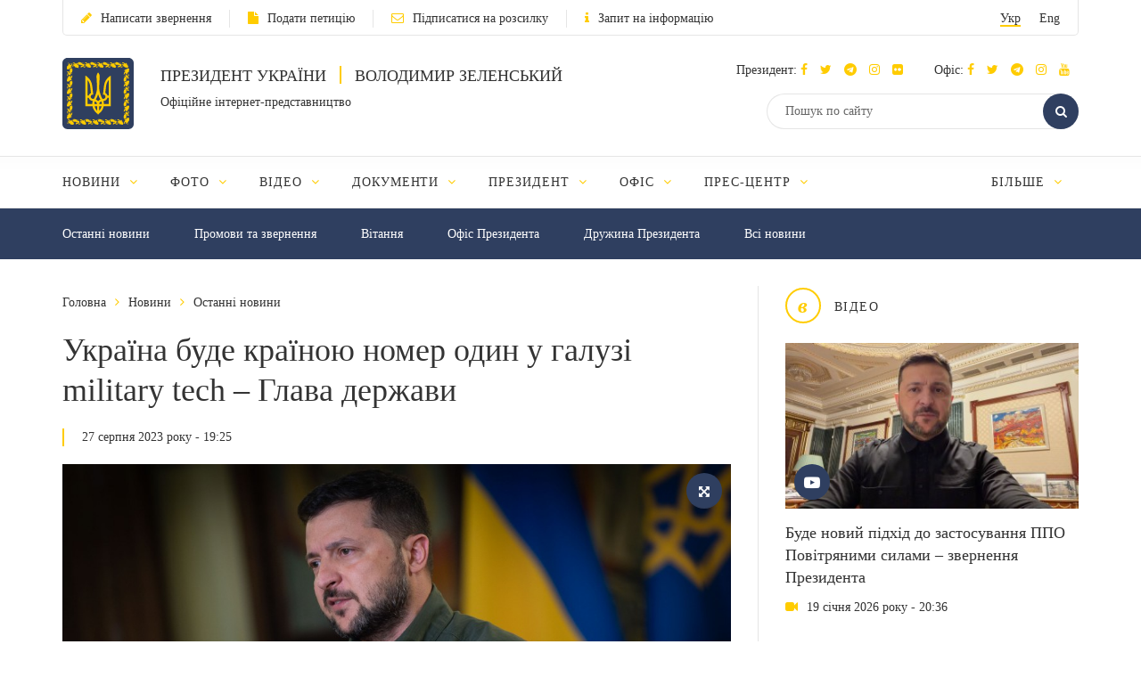

--- FILE ---
content_type: text/html; charset=UTF-8
request_url: https://www.president.gov.ua/news/ukrayina-bude-krayinoyu-nomer-odin-u-galuzi-military-tech-gl-85217
body_size: 14590
content:
<!DOCTYPE html>
<html lang="ua">
    <head>
        <meta charset="utf-8">
        <meta http-equiv="X-UA-Compatible" content="IE=edge">
        <meta name="viewport" content="width=device-width, initial-scale=1">
        <meta content='true' name='HandheldFriendly'/>
        <meta content='width' name='MobileOptimized'/>
        <meta content='yes' name='apple-mobile-web-app-capable'/>
        <title>Україна буде країною номер один у галузі military tech – Глава держави — Офіційне інтернет-представництво Президента України</title>

        <meta name="description" content="Президент України Володимир Зеленський переконаний, що одним із перспективних напрямів розвитку України зараз і після нашої перемоги будуть виробництва, пов’язані з безпекою та безпековими технологіями. Про це він заявив в інтерв’ю журналістці Наталії Мосейчук.">
        <meta name="keywords" content="">

        <meta property="og:image" content="https://www.president.gov.ua/storage/j-image-storage/36/03/61/47b9eee8a83559a7705e4ede110da889_1693150943_large.png" />
        <meta property="og:image" content="https://www.president.gov.ua/images/logo_for_social.png" />
        <meta property="og:title" content="Україна буде країною номер один у галузі military tech – Глава держави — Офіційне інтернет-представництво Президента України" />
        <meta property="og:description" content="Президент України Володимир Зеленський переконаний, що одним із перспективних напрямів розвитку України зараз і після нашої перемоги будуть виробництва, пов’язані з безпекою та безпековими технологіями. Про це він заявив в інтерв’ю журналістці Наталії Мосейчук." />
        <meta property="og:url" content="https://www.president.gov.ua/news/ukrayina-bude-krayinoyu-nomer-odin-u-galuzi-military-tech-gl-85217" />
        <meta property="og:type" content="article" />
        <meta property="og:updated_time" content="1693154447" />
        <meta property="og:site_name" content="Офіційне інтернет-представництво Президента України" />

        <meta name="twitter:card" content="summary_large_image">
        <meta name="twitter:creator" content="creator">
        <meta name="twitter:site" content="@APUkraine">
        <meta name="twitter:url" content="https://www.president.gov.ua/news/ukrayina-bude-krayinoyu-nomer-odin-u-galuzi-military-tech-gl-85217" />
        <meta name="twitter:title" content="Україна буде країною номер один у галузі military tech – Глава держави — Офіційне інтернет-представництво Президента України">
        <meta name="twitter:description" content="Президент України Володимир Зеленський переконаний, що одним із перспективних напрямів розвитку України зараз і після нашої перемоги будуть виробництва, пов’язані з безпекою та безпековими технологіями. Про це він заявив в інтерв’ю журналістці Наталії Мосейчук.">
        <meta name="twitter:image" content="https://www.president.gov.ua/storage/j-image-storage/36/03/61/47b9eee8a83559a7705e4ede110da889_1693150943_large.png">

        <link rel="apple-touch-icon" href="https://www.president.gov.ua/images/apple-touch-icon.png">
        <link rel="icon" sizes="192x192" href="https://www.president.gov.ua/images/apple-touch-icon.png">
        <link rel="icon" href="https://www.president.gov.ua/favicon.ico" type="image/x-icon">
        <meta name="mobile-web-app-capable" content="yes">
        <meta name="apple-mobile-web-app-status-bar-style" content="black">

        <!-- fonts !-->
        <link rel="stylesheet" property='stylesheet' href="/fonts/font-awesome-4.7.0/css/font-awesome.min.css" type="text/css"/>

        <!-- mystyle !-->
        <link rel="stylesheet" property='stylesheet' type="text/css" href="https://www.president.gov.ua/css/style.min.css" media='all'/>
        <link rel="stylesheet" property='stylesheet' type="text/css" href="https://www.president.gov.ua/css/style_additional.css" media='all'/>
        <link rel="stylesheet" property='stylesheet' type="text/css" href="https://www.president.gov.ua/css/menubar.css" media='all'/>
        <link rel="stylesheet" property='stylesheet' type="text/css" href="/css/share-selected-text.min.css"/>

            <link type="application/rss+xml" rel="alternate" href="https://www.president.gov.ua/rss/news.rss">

        <script src="/js/plugins/jquery.min.js"></script>

        <!--[if lt IE 9]>
            <link rel="stylesheet" type="text/css" href="/css/ie8.css"/>
            <script type="text/javascript" src="/js/rem.min.js"></script>
            <script type="text/javascript" src="/js/respond.min.js"></script>
        <![endif]-->


        <!--[if gte IE 9]>
          <style type="text/css">
            .gradient {
               filter: none;
            }
          </style>
        <![endif]-->

                    <script>
                (function(i,s,o,g,r,a,m){i['GoogleAnalyticsObject']=r;i[r]=i[r]||function(){
                    (i[r].q=i[r].q||[]).push(arguments)},i[r].l=1*new Date();a=s.createElement(o),
                        m=s.getElementsByTagName(o)[0];a.async=1;a.src=g;m.parentNode.insertBefore(a,m)
                })(window,document,'script','//www.google-analytics.com/analytics.js','ga');

                ga('create', 'UA-65781611-1', 'auto');
                ga('send', 'pageview');
            </script>
            
<script>(window.BOOMR_mq=window.BOOMR_mq||[]).push(["addVar",{"rua.upush":"false","rua.cpush":"true","rua.upre":"false","rua.cpre":"true","rua.uprl":"false","rua.cprl":"false","rua.cprf":"false","rua.trans":"SJ-5deb736b-8938-40d0-a207-83135830b3a9","rua.cook":"false","rua.ims":"false","rua.ufprl":"false","rua.cfprl":"true","rua.isuxp":"false","rua.texp":"norulematch","rua.ceh":"false","rua.ueh":"false","rua.ieh.st":"0"}]);</script>
                              <script>!function(e){var n="https://s.go-mpulse.net/boomerang/";if("False"=="True")e.BOOMR_config=e.BOOMR_config||{},e.BOOMR_config.PageParams=e.BOOMR_config.PageParams||{},e.BOOMR_config.PageParams.pci=!0,n="https://s2.go-mpulse.net/boomerang/";if(window.BOOMR_API_key="YD2KP-D2EK2-5M9V5-A6FV5-KYTJ5",function(){function e(){if(!o){var e=document.createElement("script");e.id="boomr-scr-as",e.src=window.BOOMR.url,e.async=!0,i.parentNode.appendChild(e),o=!0}}function t(e){o=!0;var n,t,a,r,d=document,O=window;if(window.BOOMR.snippetMethod=e?"if":"i",t=function(e,n){var t=d.createElement("script");t.id=n||"boomr-if-as",t.src=window.BOOMR.url,BOOMR_lstart=(new Date).getTime(),e=e||d.body,e.appendChild(t)},!window.addEventListener&&window.attachEvent&&navigator.userAgent.match(/MSIE [67]\./))return window.BOOMR.snippetMethod="s",void t(i.parentNode,"boomr-async");a=document.createElement("IFRAME"),a.src="about:blank",a.title="",a.role="presentation",a.loading="eager",r=(a.frameElement||a).style,r.width=0,r.height=0,r.border=0,r.display="none",i.parentNode.appendChild(a);try{O=a.contentWindow,d=O.document.open()}catch(_){n=document.domain,a.src="javascript:var d=document.open();d.domain='"+n+"';void(0);",O=a.contentWindow,d=O.document.open()}if(n)d._boomrl=function(){this.domain=n,t()},d.write("<bo"+"dy onload='document._boomrl();'>");else if(O._boomrl=function(){t()},O.addEventListener)O.addEventListener("load",O._boomrl,!1);else if(O.attachEvent)O.attachEvent("onload",O._boomrl);d.close()}function a(e){window.BOOMR_onload=e&&e.timeStamp||(new Date).getTime()}if(!window.BOOMR||!window.BOOMR.version&&!window.BOOMR.snippetExecuted){window.BOOMR=window.BOOMR||{},window.BOOMR.snippetStart=(new Date).getTime(),window.BOOMR.snippetExecuted=!0,window.BOOMR.snippetVersion=12,window.BOOMR.url=n+"YD2KP-D2EK2-5M9V5-A6FV5-KYTJ5";var i=document.currentScript||document.getElementsByTagName("script")[0],o=!1,r=document.createElement("link");if(r.relList&&"function"==typeof r.relList.supports&&r.relList.supports("preload")&&"as"in r)window.BOOMR.snippetMethod="p",r.href=window.BOOMR.url,r.rel="preload",r.as="script",r.addEventListener("load",e),r.addEventListener("error",function(){t(!0)}),setTimeout(function(){if(!o)t(!0)},3e3),BOOMR_lstart=(new Date).getTime(),i.parentNode.appendChild(r);else t(!1);if(window.addEventListener)window.addEventListener("load",a,!1);else if(window.attachEvent)window.attachEvent("onload",a)}}(),"".length>0)if(e&&"performance"in e&&e.performance&&"function"==typeof e.performance.setResourceTimingBufferSize)e.performance.setResourceTimingBufferSize();!function(){if(BOOMR=e.BOOMR||{},BOOMR.plugins=BOOMR.plugins||{},!BOOMR.plugins.AK){var n="true"=="true"?1:0,t="",a="clpfbsqxgqvma2lo7pqq-f-7ce81f972-clientnsv4-s.akamaihd.net",i="false"=="true"?2:1,o={"ak.v":"39","ak.cp":"1314352","ak.ai":parseInt("790200",10),"ak.ol":"0","ak.cr":8,"ak.ipv":4,"ak.proto":"h2","ak.rid":"2b4d027","ak.r":42313,"ak.a2":n,"ak.m":"a","ak.n":"essl","ak.bpcip":"18.222.80.0","ak.cport":57706,"ak.gh":"23.52.41.176","ak.quicv":"","ak.tlsv":"tls1.3","ak.0rtt":"","ak.0rtt.ed":"","ak.csrc":"-","ak.acc":"","ak.t":"1768881121","ak.ak":"hOBiQwZUYzCg5VSAfCLimQ==NOtR5OkD4P/G66QclopfXQcRGN+QifnlWq/xSgYE/YqRogvD3Qtt58DfozIuj62oM81etrQiM1UZdbWHIyIZ4Qd9t8n/WrLGeuJDbXrE15UHoNR7adSN2dTUc0Obr1mZldgDNPmH5WRF+lbLDGwDoYgMsGcjZyWazMc+SP5WZ/3s/WItkbq8Vy8iuQVImFBvMjkMPtJOQT2m0luwTW8Nn8ne0KDE8aLjCHcLjVc3FxZsppMgjpzpfUxwx+0vstIjfMRGRef0XfVa82oNNPCwqjuNrnKexzioaYGxCRDmpxG3h5ZCbb3DmLeyb8v7RMAZVU2/sHMHZWeRjbxXgNcTTjrRk1si0hcj1UBUOvIKLRof4j7q+VPNCfwvutwkB5ymwMJGmgz7q80t67GX4UI3NthR9Xq5Tx007lEvIC4uQY4=","ak.pv":"24","ak.dpoabenc":"","ak.tf":i};if(""!==t)o["ak.ruds"]=t;var r={i:!1,av:function(n){var t="http.initiator";if(n&&(!n[t]||"spa_hard"===n[t]))o["ak.feo"]=void 0!==e.aFeoApplied?1:0,BOOMR.addVar(o)},rv:function(){var e=["ak.bpcip","ak.cport","ak.cr","ak.csrc","ak.gh","ak.ipv","ak.m","ak.n","ak.ol","ak.proto","ak.quicv","ak.tlsv","ak.0rtt","ak.0rtt.ed","ak.r","ak.acc","ak.t","ak.tf"];BOOMR.removeVar(e)}};BOOMR.plugins.AK={akVars:o,akDNSPreFetchDomain:a,init:function(){if(!r.i){var e=BOOMR.subscribe;e("before_beacon",r.av,null,null),e("onbeacon",r.rv,null,null),r.i=!0}return this},is_complete:function(){return!0}}}}()}(window);</script></head>
    <body>

    <!--<div class="preload_block" style="position: fixed; top: 0px; left: 0px; width: 100%; height: 100%; z-index: 10000; display: block; background: rgb(255, 255, 255);"></div>!-->

        <!--all!-->
        <div class="all">

            <!--header!-->
<header data-fixed="1">

    <!--header_top!-->
    <div class="header_top" tabindex="-1">
        <div class="container">
            <div class="header_top_container">
                <div class="row">
                    <div class="col-xs-9">
                        <ul class="link_row">

                                                    <li>
                                <a class="small_text" href="https://www.president.gov.ua/appeals/submit-appeal"><i class="fa fa-pencil"></i>Написати звернення</a>
                            </li>
                                                                                    <li>
                                    <a class="small_text" href="https://petition.president.gov.ua" target="_blank"><i class="fa fa-file"></i>Подати петицію</a>
                                </li>
                            
                                                            <li>
                                    <a class="small_text" href="https://www.president.gov.ua/subscribe"><i class="fa fa-envelope-o"></i>Підписатися на розсилку</a>
                                </li>
                                                                                                                    <li>
                                    <a class="small_text" href="https://www.president.gov.ua/public-info/pub-info-request"><i class="fa fa-info"></i>Запит на інформацію</a>
                                </li>
                                                    </ul>
                    </div>
                    <div class="col-xs-3">
                        <div class="lang right">
                            <ul>
                                <li><a class="small_text act" href="https://www.president.gov.ua/news/ukrayina-bude-krayinoyu-nomer-odin-u-galuzi-military-tech-gl-85217" onclick="App.changeLocale('ua');">Укр</a></li>
                                <li><a class="small_text " href="https://www.president.gov.ua/en/news/ukrayina-bude-krayinoyu-nomer-odin-u-galuzi-military-tech-gl-85217" onclick="App.changeLocale('en');">Eng</a></li>
                            </ul>
                        </div>
                    </div>
                </div>
            </div>
        </div>
    </div>
    <!--header_top!-->

    <!--header_center!-->
    <div class="header_center">

        <!--mobile menu!-->
        <div class="mobile_menu">

            <div class="row mobile_top">
                <div class="col-xs-9">
                    <div class="lang">
                        <ul>
                            <li><a tabindex="-1" class="small_text act" href="https://www.president.gov.ua/news/ukrayina-bude-krayinoyu-nomer-odin-u-galuzi-military-tech-gl-85217" onclick="App.changeLocale('ua');">Укр</a></li>
                            <li><a tabindex="-1" class="small_text " href="https://www.president.gov.ua/en/news/ukrayina-bude-krayinoyu-nomer-odin-u-galuzi-military-tech-gl-85217" onclick="App.changeLocale('en');">Eng</a></li>
                        </ul>
                    </div>
                </div>
                <div class="col-xs-3">
                    <a tabindex="-1" onclick="MobileMenu.close();" class="close_mobile_menu" href="javascript:;">
                        <span class="circle white"><i class="fa fa-times"></i></span>
                    </a>
                </div>
            </div>

            <ul class="link_row">
                                  <li>
                      <a tabindex="-1" class="small_text" href="https://www.president.gov.ua/appeals/appeals-info"><i class="fa fa-pencil"></i>Написати звернення</a>
                    </li>
                
                                    <li>
                        <a tabindex="-1" class="small_text" href="https://petition.president.gov.ua" target="_blank"><i class="fa fa-file"></i>Подати петицію</a>
                    </li>
                
                                    <li>
                        <a tabindex="-1" class="small_text" href="https://www.president.gov.ua/subscribe"><i class="fa fa-file"></i>Підписатися на розсилку</a>
                    </li>
                

                
                                    <li>
                        <a tabindex="-1" class="small_text" href="https://www.president.gov.ua/public-info/pub-info-request"><i class="fa fa-file"></i>Запит на інформацію</a>
                    </li>
                            </ul>

            <!--mobile_search!-->
            <div class="mobile_search">
                <form action="https://www.president.gov.ua/search" method="get">
                    <button tabindex="-1" class="round_btn" type="submit"><i class="fa fa-search"></i></button>
                    <input tabindex="-1" type="text" placeholder="Пошук по сайту" name="query">
                    <input tabindex="-1" type="hidden" name="_token" value="bgMQKS86TZ3hzesDeWGVDBmqcGBhpPC0YHdiRjdz">
                </form>
            </div>
            <!--mobile_search!-->

            <!--main_menu!-->
            <div class="main_menu">
                <ul class="main_menu_table">
                                                                  
                        <li class="main_menu_cell">
                            <a tabindex="-1" class="main_menu_link " href="https://www.president.gov.ua/news">Новини</a>

                                                            <i onclick="MobileMenu.show_sub($(this))" class="fa fa-angle-down"></i>
                            
                                                            <div class="main_menu_sub">
                                    <ul>
                                                                                     
                                            <li><a tabindex="-1" href="https://www.president.gov.ua/news/last">Останні новини</a></li>
                                                                                    
                                            <li><a tabindex="-1" href="https://www.president.gov.ua/news/speeches">Промови та звернення</a></li>
                                                                                    
                                            <li><a tabindex="-1" href="https://www.president.gov.ua/news/greetings">Вiтання</a></li>
                                                                                    
                                            <li><a tabindex="-1" href="https://www.president.gov.ua/news/administration">Офіс Президента</a></li>
                                                                                    
                                            <li><a tabindex="-1" href="https://www.president.gov.ua/news/wife">Дружина Президента</a></li>
                                                                                                                                                                                                                                                                            
                                            <li><a tabindex="-1" href="https://www.president.gov.ua/news/all">Всі новини</a></li>
                                                                                                                                                                        </ul>
                                </div>
                                                    </li>
                                            
                        <li class="main_menu_cell">
                            <a tabindex="-1" class="main_menu_link " href="https://www.president.gov.ua/photos">Фото</a>

                                                            <i onclick="MobileMenu.show_sub($(this))" class="fa fa-angle-down"></i>
                            
                                                            <div class="main_menu_sub">
                                    <ul>
                                                                                     
                                            <li><a tabindex="-1" href="https://www.president.gov.ua/photos/social-activities">Громадські заходи</a></li>
                                                                                    
                                            <li><a tabindex="-1" href="https://www.president.gov.ua/photos/meetings">Зустрічі й наради</a></li>
                                                                                    
                                            <li><a tabindex="-1" href="https://www.president.gov.ua/photos/working-visits">Робочі поїздки</a></li>
                                                                                                                                                                                                                                                                                                                                                                                                                                                                    
                                            <li><a tabindex="-1" href="https://www.president.gov.ua/photos/foreign-visits">Зарубіжні візити</a></li>
                                                                                                                                                                                
                                            <li><a tabindex="-1" href="https://www.president.gov.ua/photos/all">Всі галереї</a></li>
                                                                                                                                                                                                                                                                                                                                                                                                                                                                                                                                                        </ul>
                                </div>
                                                    </li>
                                            
                        <li class="main_menu_cell">
                            <a tabindex="-1" class="main_menu_link " href="https://www.president.gov.ua/videos">Відео</a>

                                                            <i onclick="MobileMenu.show_sub($(this))" class="fa fa-angle-down"></i>
                            
                                                            <div class="main_menu_sub">
                                    <ul>
                                                                                     
                                            <li><a tabindex="-1" href="https://www.president.gov.ua/videos/videos-archive">Відеотека</a></li>
                                                                                                                                                                        </ul>
                                </div>
                                                    </li>
                                            
                        <li class="main_menu_cell">
                            <a tabindex="-1" class="main_menu_link " href="https://www.president.gov.ua/documents">Документи</a>

                                                            <i onclick="MobileMenu.show_sub($(this))" class="fa fa-angle-down"></i>
                            
                                                            <div class="main_menu_sub">
                                    <ul>
                                                                                     
                                            <li><a tabindex="-1" href="https://www.president.gov.ua/documents/decrees">Укази</a></li>
                                                                                    
                                            <li><a tabindex="-1" href="https://www.president.gov.ua/documents/instructions">Розпорядження</a></li>
                                                                                    
                                            <li><a tabindex="-1" href="https://www.president.gov.ua/documents/constitution">Конституція України</a></li>
                                                                                                                                                                                                                                                                            
                                            <li><a tabindex="-1" href="https://www.president.gov.ua/documents/all">Всі документи</a></li>
                                                                                                                                                                                                                                                                    </ul>
                                </div>
                                                    </li>
                                            
                        <li class="main_menu_cell">
                            <a tabindex="-1" class="main_menu_link " href="https://www.president.gov.ua/president">Президент</a>

                                                            <i onclick="MobileMenu.show_sub($(this))" class="fa fa-angle-down"></i>
                            
                                                            <div class="main_menu_sub">
                                    <ul>
                                                                                     
                                            <li><a tabindex="-1" href="https://www.president.gov.ua/president/biografiya">Біографія</a></li>
                                                                                                                                                                                
                                            <li><a tabindex="-1" href="https://www.president.gov.ua/president/about-president">Про Президента України</a></li>
                                                                                                                                                                        </ul>
                                </div>
                                                    </li>
                                            
                        <li class="main_menu_cell">
                            <a tabindex="-1" class="main_menu_link " href="https://www.president.gov.ua/administration">Офіс</a>

                                                            <i onclick="MobileMenu.show_sub($(this))" class="fa fa-angle-down"></i>
                            
                                                            <div class="main_menu_sub">
                                    <ul>
                                                                                     
                                            <li><a tabindex="-1" href="https://www.president.gov.ua/administration/office-management">Керівництво Офісу</a></li>
                                                                                                                                                                                
                                            <li><a tabindex="-1" href="https://www.president.gov.ua/administration/ogoloshennya-2">Оголошення</a></li>
                                                                                    
                                            <li><a tabindex="-1" href="https://www.president.gov.ua/administration/vakansiyi">Вакансії</a></li>
                                                                                    
                                            <li><a tabindex="-1" href="https://www.president.gov.ua/administration/borotba-z-korupciyeyu">Запобігання корупції</a></li>
                                                                                                                                                                                                                                                                                                                                                                                                                                                                                                                                                                                                                                                                                                                                                                                                                                            </ul>
                                </div>
                                                    </li>
                                            
                        <li class="main_menu_cell">
                            <a tabindex="-1" class="main_menu_link " href="https://www.president.gov.ua/press-office">Прес-центр</a>

                                                            <i onclick="MobileMenu.show_sub($(this))" class="fa fa-angle-down"></i>
                            
                                                            <div class="main_menu_sub">
                                    <ul>
                                                                                                                                                                                 
                                            <li><a tabindex="-1" href="https://www.president.gov.ua/press-office/upcoming-events">Анонси</a></li>
                                                                                    
                                            <li><a tabindex="-1" href="https://www.president.gov.ua/press-office/press-1">Робота зі ЗМІ</a></li>
                                                                                    
                                            <li><a tabindex="-1" href="https://www.president.gov.ua/press-office/rss-feeds">Розсилка матеріалів</a></li>
                                                                            </ul>
                                </div>
                                                    </li>
                                            
                        <li class="main_menu_cell">
                            <a tabindex="-1" class="main_menu_link " href="https://www.president.gov.ua/appeals">Звернення громадян</a>

                                                            <i onclick="MobileMenu.show_sub($(this))" class="fa fa-angle-down"></i>
                            
                                                            <div class="main_menu_sub">
                                    <ul>
                                                                                     
                                            <li><a tabindex="-1" href="https://www.president.gov.ua/appeals/appeals-info">Про звернення громадян</a></li>
                                                                                    
                                            <li><a tabindex="-1" href="https://www.president.gov.ua/appeals/sample-grom">Зразок звернення громадян до Президента України</a></li>
                                                                                    
                                            <li><a tabindex="-1" href="https://www.president.gov.ua/appeals/schedule">Графік прийому громадян</a></li>
                                                                                    
                                            <li><a tabindex="-1" href="https://www.president.gov.ua/appeals/petition">Електронні петиції</a></li>
                                                                                                                                                                                
                                            <li><a tabindex="-1" href="https://www.president.gov.ua/appeals/appeals-procedure">Порядок прийому громадян</a></li>
                                                                                    
                                            <li><a tabindex="-1" href="https://www.president.gov.ua/appeals/requests-state">Стан опрацювання звернень громадян</a></li>
                                                                                                                                                                        </ul>
                                </div>
                                                    </li>
                                            
                        <li class="main_menu_cell">
                            <a tabindex="-1" class="main_menu_link " href="https://www.president.gov.ua/public-info">Публічна інформація</a>

                                                            <i onclick="MobileMenu.show_sub($(this))" class="fa fa-angle-down"></i>
                            
                                                            <div class="main_menu_sub">
                                    <ul>
                                                                                     
                                            <li><a tabindex="-1" href="https://www.president.gov.ua/public-info/access">Доступ до публічної інформації</a></li>
                                                                                    
                                            <li><a tabindex="-1" href="https://www.president.gov.ua/public-info/pub-info-request">Запит на інформацію онлайн</a></li>
                                                                                    
                                            <li><a tabindex="-1" href="https://www.president.gov.ua/public-info/pub-info-reports">Звіти</a></li>
                                                                                                                                                                                
                                            <li><a tabindex="-1" href="https://www.president.gov.ua/public-info/pub-info-instr">Методичні матеріали</a></li>
                                                                                    
                                            <li><a tabindex="-1" href="https://www.president.gov.ua/public-info/pub-info-account">Облік публічної інформації</a></li>
                                                                                                                                                                                                                                                                                                                                                                </ul>
                                </div>
                                                    </li>
                                            
                        <li class="main_menu_cell">
                            <a tabindex="-1" class="main_menu_link " href="https://www.president.gov.ua/lustration">Очищення влади</a>

                                                            <i onclick="MobileMenu.show_sub($(this))" class="fa fa-angle-down"></i>
                            
                                                            <div class="main_menu_sub">
                                    <ul>
                                                                                     
                                            <li><a tabindex="-1" href="https://www.president.gov.ua/lustration/about">Інформація</a></li>
                                                                                    
                                            <li><a tabindex="-1" href="https://www.president.gov.ua/lustration/documents">Документи</a></li>
                                                                                    
                                            <li><a tabindex="-1" href="https://www.president.gov.ua/lustration/lustr-list">Перелік посад та осіб, щодо яких проводиться перевірка</a></li>
                                                                            </ul>
                                </div>
                                                    </li>
                                                        </ul>
            </div>
            <!--main_menu!-->

            <!--header_soc!-->
            <div class="header_soc">
                                <div class="soc_box">
                    <p class="small_text ">Президент:
                                                                          <a tabindex="-1" href="https://www.facebook.com/zelenskyy.official" target="_blank"><i class="fa fa-facebook"></i></a>
                                              
                                                                          <a tabindex="-1" href="https://twitter.com/ZelenskyyUa" target="_blank"  role="button" aria-label="Читати у Twitter"><i class="fa fa-twitter"></i></a>
                                              
                                                  <a tabindex="-1" href="https://t.me/V_Zelenskiy_official" target="_blank"><i class="fa fa-telegram"></i></a>
                      

                                                  <a tabindex="-1" href="https://www.instagram.com/zelenskyy_official" target="_blank"><i class="fa fa-instagram"></i></a>
                      
                                                  <a tabindex="-1" href="https://www.flickr.com/photos/165930373@N06" target="_blank"><i class="fa fa-flickr"></i></a>
                      
                    </p>
                </div>
                                                <div class="soc_box">
                    <p class="small_text ">Офіс:
                                                                          <a tabindex="-1" href="https://www.facebook.com/president.gov.ua" target="_blank"><i class="fa fa-facebook"></i></a>
                                              
                                                                          <a tabindex="-1" href="https://twitter.com/APUkraine" target="_blank" role="button" aria-label="Читати у Twitter"><i class="fa fa-twitter"></i></a>
                                              

                                                      <a tabindex="-1" href="https://t.me/OP_UA" target="_blank"><i class="fa fa-telegram"></i></a>
                      
                                                  <a tabindex="-1" href="https://www.instagram.com/op_ukraine/" target="_blank"><i class="fa fa-instagram"></i></a>
                      

                                                      <a tabindex="-1" href="https://www.youtube.com/user/PresidentGovUa" target="_blank"><i class="fa fa-youtube"></i></a>
                                          </p>
                </div>
                            </div>
            <!--header_soc!-->
        </div>
        <!--mobile menu!-->

        <div class="container">
            <div class="header_center_container">
                <div class="row">
                    <div class="col-xs-7">
                        <div class="logo clearfix">
                            <div class="logo_img">
                                <a href="https://www.president.gov.ua">
                                    <img class="normal" src="/images/emblem.svg" width="80" height="80" alt="Головна">
                                    <img class="ie8" src="/images/logo.png" width="80" height="80" alt="Головна">
                                </a>
                            </div>
                            <div class="logo_text">
                                <p class="uppercase_text">Президент України <span class="vert_line"></span> Володимир Зеленський</p>
                                <p class="small_text">Офіційне інтернет-представництво</p>
                            </div>
                        </div>
                    </div>
                    <div class="col-xs-5">

                        <!--mobile nav!-->
                        <div class="mob_nav">
                            <a tabindex="-1" onclick="MobileMenu.toggle($(this))" href="javascript:;">
                                <span class="circle blue"><i class="fa fa-navicon"></i></span>
                            </a>
                        </div>
                        <!--mobile nav!-->

                        <!--header_soc!-->
                        <div class="header_soc">
                                                        <div class="soc_box">
                                <p class="small_text ">Президент:
                                                                                                              <a tabindex="-1" href="https://www.facebook.com/zelenskyy.official" target="_blank"><i class="fa fa-facebook"></i></a>
                                                                      
                                                                                                              <a tabindex="-1" href="https://twitter.com/ZelenskyyUa" target="_blank"  role="button" aria-label="Читати у Twitter"><i class="fa fa-twitter"></i></a>
                                                                      

                    		                          	    <a tabindex="-1" href="https://t.me/V_Zelenskiy_official" target="_blank"><i class="fa fa-telegram"></i></a>
                    		  

                                                                          <a tabindex="-1" href="https://www.instagram.com/zelenskyy_official" target="_blank"><i class="fa fa-instagram"></i></a>
                                  
                                                                      <a tabindex="-1" href="https://www.flickr.com/photos/165930373@N06" target="_blank"><i class="fa fa-flickr"></i></a>
                                  
                                </p>
                            </div>
                                                                                    <div class="soc_box">
                                <p class="small_text ">Офіс:
                                                                                                              <a tabindex="-1" href="https://www.facebook.com/president.gov.ua" target="_blank"><i class="fa fa-facebook"></i></a>
                                                                      
                                                                                                              <a tabindex="-1" href="https://twitter.com/APUkraine" target="_blank" role="button" aria-label="Читати у Twitter"><i class="fa fa-twitter"></i></a>
                                                                      

                    		                              	    <a tabindex="-1" href="https://t.me/OP_UA" target="_blank"><i class="fa fa-telegram"></i></a>
                    		  
                    		                          	    <a tabindex="-1" href="https://www.instagram.com/op_ukraine/" target="_blank"><i class="fa fa-instagram"></i></a>
                    		  

                                                                              <a tabindex="-1" href="https://www.youtube.com/user/PresidentGovUa" target="_blank"><i class="fa fa-youtube"></i></a>
                                                                  </p>
                            </div>
                                                    </div>
                        <!--header_soc!-->

                        <div class="clear"></div>

                        <!--header_search!-->
                        <div class="header_search">
                            <form action="https://www.president.gov.ua/search" method="get">
                                <div class="search_row">
                                    <button tabindex="-1" class="round_btn act" type="submit"><i class="fa fa-search"></i></button>
                                    <input class="act" type="text" placeholder="Пошук по сайту" name="query">
                                    <input tabindex="-1" type="hidden" name="_token" value="bgMQKS86TZ3hzesDeWGVDBmqcGBhpPC0YHdiRjdz">
                                </div>
                            </form>
                        </div>
                        <!--header_search!-->
                    </div>
                </div>
            </div>
        </div>
    </div>
    <!--header_center!-->

    <!--header_bottom!-->
    <div class="header_bottom">
        <div class="container">
            <div id="main_menu" class="main_menu js_menu" role="navigation" aria-label="Main menu" tabindex="-1">
                <ul id="nav" class="menubar root-level main_menu_table" role="menubar">
                                                                          
                            <li class="menu-parent main_menu_cell" role="menuitem" tabindex="0" aria-haspopup="true">
                                <a role="none" tabindex="-1" class="main_menu_link " href="https://www.president.gov.ua/news">Новини
                                                                            <i role="none" tabindex="-1" class="fa fa-angle-down"></i>
                                                                    </a>
                                                                    <ul role="menu" class="menu" aria-hidden="true">
                                                                                                                                 <li role="menuitem" class="menu-item" tabindex="-1"><a href="https://www.president.gov.ua/news/last">Останні новини</a></li>
                                                                                                                                <li role="menuitem" class="menu-item" tabindex="-1"><a href="https://www.president.gov.ua/news/speeches">Промови та звернення</a></li>
                                                                                                                                <li role="menuitem" class="menu-item" tabindex="-1"><a href="https://www.president.gov.ua/news/greetings">Вiтання</a></li>
                                                                                                                                <li role="menuitem" class="menu-item" tabindex="-1"><a href="https://www.president.gov.ua/news/administration">Офіс Президента</a></li>
                                                                                                                                <li role="menuitem" class="menu-item" tabindex="-1"><a href="https://www.president.gov.ua/news/wife">Дружина Президента</a></li>
                                                                                                                                                                                                                                                                                                                        <li role="menuitem" class="menu-item" tabindex="-1"><a href="https://www.president.gov.ua/news/all">Всі новини</a></li>
                                                                                                                                                                        </ul>
                                                            </li>
                                                    
                            <li class="menu-parent main_menu_cell" role="menuitem" tabindex="0" aria-haspopup="true">
                                <a role="none" tabindex="-1" class="main_menu_link " href="https://www.president.gov.ua/photos">Фото
                                                                            <i role="none" tabindex="-1" class="fa fa-angle-down"></i>
                                                                    </a>
                                                                    <ul role="menu" class="menu" aria-hidden="true">
                                                                                                                                 <li role="menuitem" class="menu-item" tabindex="-1"><a href="https://www.president.gov.ua/photos/social-activities">Громадські заходи</a></li>
                                                                                                                                <li role="menuitem" class="menu-item" tabindex="-1"><a href="https://www.president.gov.ua/photos/meetings">Зустрічі й наради</a></li>
                                                                                                                                <li role="menuitem" class="menu-item" tabindex="-1"><a href="https://www.president.gov.ua/photos/working-visits">Робочі поїздки</a></li>
                                                                                                                                                                                                                                                                                                                                                                                                                                                                                                                <li role="menuitem" class="menu-item" tabindex="-1"><a href="https://www.president.gov.ua/photos/foreign-visits">Зарубіжні візити</a></li>
                                                                                                                                                                                                                            <li role="menuitem" class="menu-item" tabindex="-1"><a href="https://www.president.gov.ua/photos/all">Всі галереї</a></li>
                                                                                                                                                                                                                                                                                                                                                                                                                                                                                                                                                        </ul>
                                                            </li>
                                                    
                            <li class="menu-parent main_menu_cell" role="menuitem" tabindex="0" aria-haspopup="true">
                                <a role="none" tabindex="-1" class="main_menu_link " href="https://www.president.gov.ua/videos">Відео
                                                                            <i role="none" tabindex="-1" class="fa fa-angle-down"></i>
                                                                    </a>
                                                                    <ul role="menu" class="menu" aria-hidden="true">
                                                                                                                                 <li role="menuitem" class="menu-item" tabindex="-1"><a href="https://www.president.gov.ua/videos/videos-archive">Відеотека</a></li>
                                                                                                                                                                        </ul>
                                                            </li>
                                                    
                            <li class="menu-parent main_menu_cell" role="menuitem" tabindex="0" aria-haspopup="true">
                                <a role="none" tabindex="-1" class="main_menu_link " href="https://www.president.gov.ua/documents">Документи
                                                                            <i role="none" tabindex="-1" class="fa fa-angle-down"></i>
                                                                    </a>
                                                                    <ul role="menu" class="menu" aria-hidden="true">
                                                                                                                                 <li role="menuitem" class="menu-item" tabindex="-1"><a href="https://www.president.gov.ua/documents/decrees">Укази</a></li>
                                                                                                                                <li role="menuitem" class="menu-item" tabindex="-1"><a href="https://www.president.gov.ua/documents/instructions">Розпорядження</a></li>
                                                                                                                                <li role="menuitem" class="menu-item" tabindex="-1"><a href="https://www.president.gov.ua/documents/constitution">Конституція України</a></li>
                                                                                                                                                                                                                                                                                                                        <li role="menuitem" class="menu-item" tabindex="-1"><a href="https://www.president.gov.ua/documents/all">Всі документи</a></li>
                                                                                                                                                                                                                                                                    </ul>
                                                            </li>
                                                    
                            <li class="menu-parent main_menu_cell" role="menuitem" tabindex="0" aria-haspopup="true">
                                <a role="none" tabindex="-1" class="main_menu_link " href="https://www.president.gov.ua/president">Президент
                                                                            <i role="none" tabindex="-1" class="fa fa-angle-down"></i>
                                                                    </a>
                                                                    <ul role="menu" class="menu" aria-hidden="true">
                                                                                                                                 <li role="menuitem" class="menu-item" tabindex="-1"><a href="https://www.president.gov.ua/president/biografiya">Біографія</a></li>
                                                                                                                                                                                                                            <li role="menuitem" class="menu-item" tabindex="-1"><a href="https://www.president.gov.ua/president/about-president">Про Президента України</a></li>
                                                                                                                                                                        </ul>
                                                            </li>
                                                    
                            <li class="menu-parent main_menu_cell" role="menuitem" tabindex="0" aria-haspopup="true">
                                <a role="none" tabindex="-1" class="main_menu_link " href="https://www.president.gov.ua/administration">Офіс
                                                                            <i role="none" tabindex="-1" class="fa fa-angle-down"></i>
                                                                    </a>
                                                                    <ul role="menu" class="menu" aria-hidden="true">
                                                                                                                                 <li role="menuitem" class="menu-item" tabindex="-1"><a href="https://www.president.gov.ua/administration/office-management">Керівництво Офісу</a></li>
                                                                                                                                                                                                                            <li role="menuitem" class="menu-item" tabindex="-1"><a href="https://www.president.gov.ua/administration/ogoloshennya-2">Оголошення</a></li>
                                                                                                                                <li role="menuitem" class="menu-item" tabindex="-1"><a href="https://www.president.gov.ua/administration/vakansiyi">Вакансії</a></li>
                                                                                                                                <li role="menuitem" class="menu-item" tabindex="-1"><a href="https://www.president.gov.ua/administration/borotba-z-korupciyeyu">Запобігання корупції</a></li>
                                                                                                                                                                                                                                                                                                                                                                                                                                                                                                                                                                                                                                                                                                                                                                                                                                            </ul>
                                                            </li>
                                                    
                            <li class="menu-parent main_menu_cell" role="menuitem" tabindex="0" aria-haspopup="true">
                                <a role="none" tabindex="-1" class="main_menu_link " href="https://www.president.gov.ua/press-office">Прес-центр
                                                                            <i role="none" tabindex="-1" class="fa fa-angle-down"></i>
                                                                    </a>
                                                                    <ul role="menu" class="menu" aria-hidden="true">
                                                                                                                                                                                                                             <li role="menuitem" class="menu-item" tabindex="-1"><a href="https://www.president.gov.ua/press-office/upcoming-events">Анонси</a></li>
                                                                                                                                <li role="menuitem" class="menu-item" tabindex="-1"><a href="https://www.president.gov.ua/press-office/press-1">Робота зі ЗМІ</a></li>
                                                                                                                                <li role="menuitem" class="menu-item" tabindex="-1"><a href="https://www.president.gov.ua/press-office/rss-feeds">Розсилка матеріалів</a></li>
                                                                            </ul>
                                                            </li>
                                                    
                            <li class="menu-parent main_menu_cell" role="menuitem" tabindex="0" aria-haspopup="true">
                                <a role="none" tabindex="-1" class="main_menu_link " href="https://www.president.gov.ua/appeals">Звернення громадян
                                                                            <i role="none" tabindex="-1" class="fa fa-angle-down"></i>
                                                                    </a>
                                                                    <ul role="menu" class="menu" aria-hidden="true">
                                                                                                                                 <li role="menuitem" class="menu-item" tabindex="-1"><a href="https://www.president.gov.ua/appeals/appeals-info">Про звернення громадян</a></li>
                                                                                                                                <li role="menuitem" class="menu-item" tabindex="-1"><a href="https://www.president.gov.ua/appeals/sample-grom">Зразок звернення громадян до Президента України</a></li>
                                                                                                                                <li role="menuitem" class="menu-item" tabindex="-1"><a href="https://www.president.gov.ua/appeals/schedule">Графік прийому громадян</a></li>
                                                                                                                                <li role="menuitem" class="menu-item" tabindex="-1"><a href="https://www.president.gov.ua/appeals/petition">Електронні петиції</a></li>
                                                                                                                                                                                                                            <li role="menuitem" class="menu-item" tabindex="-1"><a href="https://www.president.gov.ua/appeals/appeals-procedure">Порядок прийому громадян</a></li>
                                                                                                                                <li role="menuitem" class="menu-item" tabindex="-1"><a href="https://www.president.gov.ua/appeals/requests-state">Стан опрацювання звернень громадян</a></li>
                                                                                                                                                                        </ul>
                                                            </li>
                                                    
                            <li class="menu-parent main_menu_cell" role="menuitem" tabindex="0" aria-haspopup="true">
                                <a role="none" tabindex="-1" class="main_menu_link " href="https://www.president.gov.ua/public-info">Публічна інформація
                                                                            <i role="none" tabindex="-1" class="fa fa-angle-down"></i>
                                                                    </a>
                                                                    <ul role="menu" class="menu" aria-hidden="true">
                                                                                                                                 <li role="menuitem" class="menu-item" tabindex="-1"><a href="https://www.president.gov.ua/public-info/access">Доступ до публічної інформації</a></li>
                                                                                                                                <li role="menuitem" class="menu-item" tabindex="-1"><a href="https://www.president.gov.ua/public-info/pub-info-request">Запит на інформацію онлайн</a></li>
                                                                                                                                <li role="menuitem" class="menu-item" tabindex="-1"><a href="https://www.president.gov.ua/public-info/pub-info-reports">Звіти</a></li>
                                                                                                                                                                                                                            <li role="menuitem" class="menu-item" tabindex="-1"><a href="https://www.president.gov.ua/public-info/pub-info-instr">Методичні матеріали</a></li>
                                                                                                                                <li role="menuitem" class="menu-item" tabindex="-1"><a href="https://www.president.gov.ua/public-info/pub-info-account">Облік публічної інформації</a></li>
                                                                                                                                                                                                                                                                                                                                                                </ul>
                                                            </li>
                                                    
                            <li class="menu-parent main_menu_cell" role="menuitem" tabindex="0" aria-haspopup="true">
                                <a role="none" tabindex="-1" class="main_menu_link " href="https://www.president.gov.ua/lustration">Очищення влади
                                                                            <i role="none" tabindex="-1" class="fa fa-angle-down"></i>
                                                                    </a>
                                                                    <ul role="menu" class="menu" aria-hidden="true">
                                                                                                                                 <li role="menuitem" class="menu-item" tabindex="-1"><a href="https://www.president.gov.ua/lustration/about">Інформація</a></li>
                                                                                                                                <li role="menuitem" class="menu-item" tabindex="-1"><a href="https://www.president.gov.ua/lustration/documents">Документи</a></li>
                                                                                                                                <li role="menuitem" class="menu-item" tabindex="-1"><a href="https://www.president.gov.ua/lustration/lustr-list">Перелік посад та осіб, щодо яких проводиться перевірка</a></li>
                                                                            </ul>
                                                            </li>
                                                                <li class="menu-parent all_menu" role="menuitem" tabindex="0" aria-haspopup="true">
                        <a class="main_menu_link" href="javascript:;">Більше <i class="fa fa-angle-down"></i></a>
                        <ul role="menu" class="menu" aria-hidden="true">
                                                                                                                                      <li role="menuitem" class="menu-item hide" tabindex="-1">
                                        <a class="" href="https://www.president.gov.ua/news">Новини</a>
                                    </li>
                                                                                                        <li role="menuitem" class="menu-item hide" tabindex="-1">
                                        <a class="" href="https://www.president.gov.ua/photos">Фото</a>
                                    </li>
                                                                                                        <li role="menuitem" class="menu-item hide" tabindex="-1">
                                        <a class="" href="https://www.president.gov.ua/videos">Відео</a>
                                    </li>
                                                                                                        <li role="menuitem" class="menu-item hide" tabindex="-1">
                                        <a class="" href="https://www.president.gov.ua/documents">Документи</a>
                                    </li>
                                                                                                        <li role="menuitem" class="menu-item hide" tabindex="-1">
                                        <a class="" href="https://www.president.gov.ua/president">Президент</a>
                                    </li>
                                                                                                        <li role="menuitem" class="menu-item hide" tabindex="-1">
                                        <a class="" href="https://www.president.gov.ua/administration">Офіс</a>
                                    </li>
                                                                                                        <li role="menuitem" class="menu-item hide" tabindex="-1">
                                        <a class="" href="https://www.president.gov.ua/press-office">Прес-центр</a>
                                    </li>
                                                                                                        <li role="menuitem" class="menu-item hide" tabindex="-1">
                                        <a class="" href="https://www.president.gov.ua/appeals">Звернення громадян</a>
                                    </li>
                                                                                                        <li role="menuitem" class="menu-item hide" tabindex="-1">
                                        <a class="" href="https://www.president.gov.ua/public-info">Публічна інформація</a>
                                    </li>
                                                                                                        <li role="menuitem" class="menu-item hide" tabindex="-1">
                                        <a class="" href="https://www.president.gov.ua/lustration">Очищення влади</a>
                                    </li>
                                                                                    </ul>
                    </li>
                </ul>
            </div>
        </div>
    </div>
    <!--header_bottom!-->
</header>
<!--header!-->

<!--header_fixed!-->
<div class="header_fixed">
    <!--fixed_top!-->
    <div class="fixed_top">
        <div class="container">
            <div class="row">
                <div class="col-xs-5 header_left_fixed">
                    <div class="logo_fixed clearfix">
                        <div class="logo_fixed_img">
                            <a href="/">
                                <img src="/images/emblem.svg" width="40" header="40" alt="Головна"/>
                            </a>
                        </div>
                        <div class="logo_fixed_text">
                            <p class="uppercase_text">Президент України</p>
                        </div>
                    </div>
                </div>
                <div class="col-xs-4 header_center_fixed">
                    <div class="fixed_btn right">
                        <a onclick="Search.show_fixed($(this));" href="javascript:">
                            <span class="circle white"><i class="fa fa-search"></i></span>
                        </a>
                        <a onclick="FixedMenu.toggle($(this))" href="javascript:">
                            <span class="circle white"><i class="fa fa-navicon"></i></span>
                        </a>
                    </div>
                    <!--fixed_search!-->

                        <div class="header_search">
                            <form id="fixed_search" action="https://www.president.gov.ua/search" method="get">
                                <div class="search_row">
                                    <input type="text" placeholder="Пошук по сайту" name="query">
                                    <input type="hidden" name="_token" value="bgMQKS86TZ3hzesDeWGVDBmqcGBhpPC0YHdiRjdz">
                                </div>
                            </form>
                        </div>
                        <!--fixed_search!-->
                </div>
                <div class="col-xs-3 header_right_fixed">
                    <div class="lang right">
                        <ul>
                            <li><a class="small_text act" href="https://www.president.gov.ua/news/ukrayina-bude-krayinoyu-nomer-odin-u-galuzi-military-tech-gl-85217" onclick="App.changeLocale('ua');">Укр</a></li>
                            <li><a class="small_text " href="https://www.president.gov.ua/en/news/ukrayina-bude-krayinoyu-nomer-odin-u-galuzi-military-tech-gl-85217" onclick="App.changeLocale('en');">Eng</a></li>
                        </ul>
                    </div>
                </div>
            </div>
        </div>
    </div>
    <!--fixed_top!-->

    <!--fixed_menu!-->
    <div class="fixed_menu js_menu">
        <div class="container">
            <div id="fixed_menu" class="main_menu">
                <ul class="main_menu_table">
                                                                          
                            <li class="main_menu_cell">
                                <a class="main_menu_link " href="https://www.president.gov.ua/news">Новини
                                                                            <i class="fa fa-angle-down"></i>
                                                                    </a>
                                                                    <div class="main_menu_sub">
                                        <ul>
                                                                                             
                                                <li><a href="https://www.president.gov.ua/news/last">Останні новини</a></li>
                                                                                            
                                                <li><a href="https://www.president.gov.ua/news/speeches">Промови та звернення</a></li>
                                                                                            
                                                <li><a href="https://www.president.gov.ua/news/greetings">Вiтання</a></li>
                                                                                            
                                                <li><a href="https://www.president.gov.ua/news/administration">Офіс Президента</a></li>
                                                                                            
                                                <li><a href="https://www.president.gov.ua/news/wife">Дружина Президента</a></li>
                                                                                                                                                                                                                                                                                                    
                                                <li><a href="https://www.president.gov.ua/news/all">Всі новини</a></li>
                                                                                                                                                                                        </ul>
                                    </div>
                                                            </li>
                                                    
                            <li class="main_menu_cell">
                                <a class="main_menu_link " href="https://www.president.gov.ua/photos">Фото
                                                                            <i class="fa fa-angle-down"></i>
                                                                    </a>
                                                                    <div class="main_menu_sub">
                                        <ul>
                                                                                             
                                                <li><a href="https://www.president.gov.ua/photos/social-activities">Громадські заходи</a></li>
                                                                                            
                                                <li><a href="https://www.president.gov.ua/photos/meetings">Зустрічі й наради</a></li>
                                                                                            
                                                <li><a href="https://www.president.gov.ua/photos/working-visits">Робочі поїздки</a></li>
                                                                                                                                                                                                                                                                                                                                                                                                                                                                                                            
                                                <li><a href="https://www.president.gov.ua/photos/foreign-visits">Зарубіжні візити</a></li>
                                                                                                                                                                                                
                                                <li><a href="https://www.president.gov.ua/photos/all">Всі галереї</a></li>
                                                                                                                                                                                                                                                                                                                                                                                                                                                                                                                                                                                                        </ul>
                                    </div>
                                                            </li>
                                                    
                            <li class="main_menu_cell">
                                <a class="main_menu_link " href="https://www.president.gov.ua/videos">Відео
                                                                            <i class="fa fa-angle-down"></i>
                                                                    </a>
                                                                    <div class="main_menu_sub">
                                        <ul>
                                                                                             
                                                <li><a href="https://www.president.gov.ua/videos/videos-archive">Відеотека</a></li>
                                                                                                                                                                                        </ul>
                                    </div>
                                                            </li>
                                                    
                            <li class="main_menu_cell">
                                <a class="main_menu_link " href="https://www.president.gov.ua/documents">Документи
                                                                            <i class="fa fa-angle-down"></i>
                                                                    </a>
                                                                    <div class="main_menu_sub">
                                        <ul>
                                                                                             
                                                <li><a href="https://www.president.gov.ua/documents/decrees">Укази</a></li>
                                                                                            
                                                <li><a href="https://www.president.gov.ua/documents/instructions">Розпорядження</a></li>
                                                                                            
                                                <li><a href="https://www.president.gov.ua/documents/constitution">Конституція України</a></li>
                                                                                                                                                                                                                                                                                                    
                                                <li><a href="https://www.president.gov.ua/documents/all">Всі документи</a></li>
                                                                                                                                                                                                                                                                                            </ul>
                                    </div>
                                                            </li>
                                                    
                            <li class="main_menu_cell">
                                <a class="main_menu_link " href="https://www.president.gov.ua/president">Президент
                                                                            <i class="fa fa-angle-down"></i>
                                                                    </a>
                                                                    <div class="main_menu_sub">
                                        <ul>
                                                                                             
                                                <li><a href="https://www.president.gov.ua/president/biografiya">Біографія</a></li>
                                                                                                                                                                                                
                                                <li><a href="https://www.president.gov.ua/president/about-president">Про Президента України</a></li>
                                                                                                                                                                                        </ul>
                                    </div>
                                                            </li>
                                                    
                            <li class="main_menu_cell">
                                <a class="main_menu_link " href="https://www.president.gov.ua/administration">Офіс
                                                                            <i class="fa fa-angle-down"></i>
                                                                    </a>
                                                                    <div class="main_menu_sub">
                                        <ul>
                                                                                             
                                                <li><a href="https://www.president.gov.ua/administration/office-management">Керівництво Офісу</a></li>
                                                                                                                                                                                                
                                                <li><a href="https://www.president.gov.ua/administration/ogoloshennya-2">Оголошення</a></li>
                                                                                            
                                                <li><a href="https://www.president.gov.ua/administration/vakansiyi">Вакансії</a></li>
                                                                                            
                                                <li><a href="https://www.president.gov.ua/administration/borotba-z-korupciyeyu">Запобігання корупції</a></li>
                                                                                                                                                                                                                                                                                                                                                                                                                                                                                                                                                                                                                                                                                                                                                                                                                                                                                                                    </ul>
                                    </div>
                                                            </li>
                                                    
                            <li class="main_menu_cell">
                                <a class="main_menu_link " href="https://www.president.gov.ua/press-office">Прес-центр
                                                                            <i class="fa fa-angle-down"></i>
                                                                    </a>
                                                                    <div class="main_menu_sub">
                                        <ul>
                                                                                                                                                                                                 
                                                <li><a href="https://www.president.gov.ua/press-office/upcoming-events">Анонси</a></li>
                                                                                            
                                                <li><a href="https://www.president.gov.ua/press-office/press-1">Робота зі ЗМІ</a></li>
                                                                                            
                                                <li><a href="https://www.president.gov.ua/press-office/rss-feeds">Розсилка матеріалів</a></li>
                                                                                    </ul>
                                    </div>
                                                            </li>
                                                    
                            <li class="main_menu_cell">
                                <a class="main_menu_link " href="https://www.president.gov.ua/appeals">Звернення громадян
                                                                            <i class="fa fa-angle-down"></i>
                                                                    </a>
                                                                    <div class="main_menu_sub">
                                        <ul>
                                                                                             
                                                <li><a href="https://www.president.gov.ua/appeals/appeals-info">Про звернення громадян</a></li>
                                                                                            
                                                <li><a href="https://www.president.gov.ua/appeals/sample-grom">Зразок звернення громадян до Президента України</a></li>
                                                                                            
                                                <li><a href="https://www.president.gov.ua/appeals/schedule">Графік прийому громадян</a></li>
                                                                                            
                                                <li><a href="https://www.president.gov.ua/appeals/petition">Електронні петиції</a></li>
                                                                                                                                                                                                
                                                <li><a href="https://www.president.gov.ua/appeals/appeals-procedure">Порядок прийому громадян</a></li>
                                                                                            
                                                <li><a href="https://www.president.gov.ua/appeals/requests-state">Стан опрацювання звернень громадян</a></li>
                                                                                                                                                                                        </ul>
                                    </div>
                                                            </li>
                                                    
                            <li class="main_menu_cell">
                                <a class="main_menu_link " href="https://www.president.gov.ua/public-info">Публічна інформація
                                                                            <i class="fa fa-angle-down"></i>
                                                                    </a>
                                                                    <div class="main_menu_sub">
                                        <ul>
                                                                                             
                                                <li><a href="https://www.president.gov.ua/public-info/access">Доступ до публічної інформації</a></li>
                                                                                            
                                                <li><a href="https://www.president.gov.ua/public-info/pub-info-request">Запит на інформацію онлайн</a></li>
                                                                                            
                                                <li><a href="https://www.president.gov.ua/public-info/pub-info-reports">Звіти</a></li>
                                                                                                                                                                                                
                                                <li><a href="https://www.president.gov.ua/public-info/pub-info-instr">Методичні матеріали</a></li>
                                                                                            
                                                <li><a href="https://www.president.gov.ua/public-info/pub-info-account">Облік публічної інформації</a></li>
                                                                                                                                                                                                                                                                                                                                                                                                </ul>
                                    </div>
                                                            </li>
                                                    
                            <li class="main_menu_cell">
                                <a class="main_menu_link " href="https://www.president.gov.ua/lustration">Очищення влади
                                                                            <i class="fa fa-angle-down"></i>
                                                                    </a>
                                                                    <div class="main_menu_sub">
                                        <ul>
                                                                                             
                                                <li><a href="https://www.president.gov.ua/lustration/about">Інформація</a></li>
                                                                                            
                                                <li><a href="https://www.president.gov.ua/lustration/documents">Документи</a></li>
                                                                                            
                                                <li><a href="https://www.president.gov.ua/lustration/lustr-list">Перелік посад та осіб, щодо яких проводиться перевірка</a></li>
                                                                                    </ul>
                                    </div>
                                                            </li>
                                                                <li class="all_menu">
                        <a class="main_menu_link" href="javascript:;">Більше <i class="fa fa-angle-down"></i></a>
                        <div class="main_menu_sub">
                            <ul>
                                                                                                              
                                        <li class="hide">
                                            <a class="" href="https://www.president.gov.ua/news">Новини</a>
                                        </li>
                                                                            
                                        <li class="hide">
                                            <a class="" href="https://www.president.gov.ua/photos">Фото</a>
                                        </li>
                                                                            
                                        <li class="hide">
                                            <a class="" href="https://www.president.gov.ua/videos">Відео</a>
                                        </li>
                                                                            
                                        <li class="hide">
                                            <a class="" href="https://www.president.gov.ua/documents">Документи</a>
                                        </li>
                                                                            
                                        <li class="hide">
                                            <a class="" href="https://www.president.gov.ua/president">Президент</a>
                                        </li>
                                                                            
                                        <li class="hide">
                                            <a class="" href="https://www.president.gov.ua/administration">Офіс</a>
                                        </li>
                                                                            
                                        <li class="hide">
                                            <a class="" href="https://www.president.gov.ua/press-office">Прес-центр</a>
                                        </li>
                                                                            
                                        <li class="hide">
                                            <a class="" href="https://www.president.gov.ua/appeals">Звернення громадян</a>
                                        </li>
                                                                            
                                        <li class="hide">
                                            <a class="" href="https://www.president.gov.ua/public-info">Публічна інформація</a>
                                        </li>
                                                                            
                                        <li class="hide">
                                            <a class="" href="https://www.president.gov.ua/lustration">Очищення влади</a>
                                        </li>
                                                                                                </ul>
                        </div>
                    </li>
                </ul>
            </div>
        </div>
    </div>
    <!--fixed_menu!-->

</div>
<!--header_fixed!-->

<div class="content_menu_row">
    <div class="container">
        <div id="content_menu" class="content_menu">
            <ul class="content_menu_table">
                                                              
                                                                                     
                                <li class="content_menu_cell">
                                    <a href="https://www.president.gov.ua/news/last"
                                       class="content_menu_link ">
                                        Останні новини
                                    </a>
                                </li>
                                                            
                                <li class="content_menu_cell">
                                    <a href="https://www.president.gov.ua/news/speeches"
                                       class="content_menu_link ">
                                        Промови та звернення
                                    </a>
                                </li>
                                                            
                                <li class="content_menu_cell">
                                    <a href="https://www.president.gov.ua/news/greetings"
                                       class="content_menu_link ">
                                        Вiтання
                                    </a>
                                </li>
                                                            
                                <li class="content_menu_cell">
                                    <a href="https://www.president.gov.ua/news/administration"
                                       class="content_menu_link ">
                                        Офіс Президента
                                    </a>
                                </li>
                                                            
                                <li class="content_menu_cell">
                                    <a href="https://www.president.gov.ua/news/wife"
                                       class="content_menu_link ">
                                        Дружина Президента
                                    </a>
                                </li>
                                                                                                                                                                                                    
                                <li class="content_menu_cell">
                                    <a href="https://www.president.gov.ua/news/all"
                                       class="content_menu_link ">
                                        Всі новини
                                    </a>
                                </li>
                                                                                                                            <li class="all_menu">
                                <a class="content_menu_link" href="javascript:;">Більше <i class="fa fa-angle-down"></i></a>
                                <div class="main_menu_sub">
                                    <ul>
                                                                                     
                                            <li class="hide">
                                                <a href="https://www.president.gov.ua/news/last">
                                                    Останні новини
                                                </a>
                                            </li>
                                                                                    
                                            <li class="hide">
                                                <a href="https://www.president.gov.ua/news/speeches">
                                                    Промови та звернення
                                                </a>
                                            </li>
                                                                                    
                                            <li class="hide">
                                                <a href="https://www.president.gov.ua/news/greetings">
                                                    Вiтання
                                                </a>
                                            </li>
                                                                                    
                                            <li class="hide">
                                                <a href="https://www.president.gov.ua/news/administration">
                                                    Офіс Президента
                                                </a>
                                            </li>
                                                                                    
                                            <li class="hide">
                                                <a href="https://www.president.gov.ua/news/wife">
                                                    Дружина Президента
                                                </a>
                                            </li>
                                                                                                                                                                                                                                                                            
                                            <li class="hide">
                                                <a href="https://www.president.gov.ua/news/all">
                                                    Всі новини
                                                </a>
                                            </li>
                                                                                                                                                                        </ul>
                                </div>
                            </li>
                        
                                            
                        
                                            
                        
                                            
                        
                                            
                        
                                            
                        
                                            
                        
                                            
                        
                                            
                        
                                            
                        
                                                </ul>
        </div>
    </div>
</div>


            

    <div class="cat_section">
        <div class="container">
            <div class='catalog_container'>
                <div class="row">
                    <div class="col-xs-4 home_right">
    <div class="right_part">
                   <section class="right_section hide_mobile">
        <div class="video_box">
            <div class="topic"><span>в</span>Відео</div>

                            
                <div class="item_stat vert">
                    <div class="row">
                                                    <div class="col-xs-12">
                                <div class="item_img">
                                    <a href="https://www.president.gov.ua/videos/bude-novij-pidhid-do-zastosuvannya-ppo-povitryanimi-silami-z-8341">
                                        <img src="https://www.president.gov.ua/storage/j-image-storage/55/62/21/1c898027eb97fcd668b40e3c3e0e8e2f_1768848947_medium.jpeg" width="360" height="240" alt="Буде новий підхід до застосування ППО Повітряними силами – звернення Президента">
                                        <span class="round_btn video_icon"><i class="fa fa-youtube-play"></i></span>
                                    </a>
                                </div>
                            </div>
                                                <div class="col-xs-12">
                            <div class="item_text">
                                <div class="text_overflow">
                                    <a href="https://www.president.gov.ua/videos/bude-novij-pidhid-do-zastosuvannya-ppo-povitryanimi-silami-z-8341">Буде новий підхід до застосування ППО Повітряними силами – звернення Президента</a>
                                </div>
                                <p class="video_date date"><i class="fa fa-video-camera"></i>19 січня 2026 року - 20:36</p>
                            </div>
                        </div>
                    </div>
                </div>
            
            <a class="show_all middle_text" href="https://www.president.gov.ua/videos">Переглянути всі відео <i class="fa fa-angle-right"></i> </a>
        </div>
    </section>
                    <section class="right_section hide_mobile">
        <div class="right_top">
            <div class="topic"><span>н</span>останні новини</div>
            <div class="item_document_list">
                                    <div class="item_document">
                        <h4><a href="https://www.president.gov.ua/news/bude-novij-pidhid-do-zastosuvannya-ppo-povitryanimi-silami-z-102489">Буде новий підхід до застосування ППО Повітряними силами – звернення Президента</a></h4>
                        <p class="date">19 січня 2026 року - 20:48</p>
                    </div>
                                    <div class="item_document">
                        <h4><a href="https://www.president.gov.ua/news/prezident-vidznachiv-voyiniv-zavdyaki-yakim-ye-horoshi-rezul-102485">Президент відзначив воїнів, завдяки яким є хороші результати в захисті позицій на фронті</a></h4>
                        <p class="date">18 січня 2026 року - 21:38</p>
                    </div>
                                    <div class="item_document">
                        <h4><a href="https://www.president.gov.ua/news/budemo-na-comu-tizhni-pracyuvati-zaradi-novogo-tisku-ta-yasn-102481">Будемо на цьому тижні працювати заради нового тиску та ясної позиції світу щодо Росії – звернення Президента</a></h4>
                        <p class="date">18 січня 2026 року - 21:07</p>
                    </div>
                                    <div class="item_document">
                        <h4><a href="https://www.president.gov.ua/news/ukrayina-zaprovadila-sankciyi-proti-rosijskih-sportivnih-pro-102477">Україна запровадила санкції проти російських спортивних пропагандистів</a></h4>
                        <p class="date">17 січня 2026 року - 16:27</p>
                    </div>
                            </div>
            <a class="show_all middle_text" href="https://www.president.gov.ua/news">Перейти до всіх новин <i class="fa fa-angle-right"></i> </a>
        </div>
    </section>
                    <section class="right_section hide_mobile">
        <div class="gallery_box">
            <div class="topic"><span>ф</span>Фотогалерея</div>

            <div class="item_stat vert">
                <div class="row">
                                            <div class="col-xs-12">
                            <div class="item_img">
                                <a href="https://www.president.gov.ua/photos/zustrich-prezidenta-ukrayini-ta-prezidenta-chehiyi-7669">
                                    <img src="https://www.president.gov.ua/storage/j-image-storage/55/58/97/126fda4e2c9569f8f0919bb6bdc764a9_1768567928_medium.jpeg" width="360" height="240" alt="Зустріч Президента України та Президента Чехії">
                                    <span class="round_btn video_icon"><i class="fa fa-camera"></i></span>
                                </a>
                            </div>
                        </div>
                                        <div class="col-xs-12">
                        <div class="item_text">
                            <a href="https://www.president.gov.ua/photos/zustrich-prezidenta-ukrayini-ta-prezidenta-chehiyi-7669">Зустріч Президента України та Президента Чехії</a>
                            <p class="video_date date"><i class="fa fa-camera"></i>16 січня 2026 року - 12:17</p>
                        </div>
                    </div>
                </div>
            </div>
            <a class="show_all middle_text" href="https://www.president.gov.ua/photos/all">Перейти до всіх галерей <i class="fa fa-angle-right"></i> </a>
        </div>
    </section>
        
        
        <div class="clear"></div>
    </div>
</div>
                    <div class="col-xs-8 home_left">
                        <div class="left_part">
                            <div itemscope itemtype="http://schema.org/Article" class="article">

                                <div class="breadcrumbs">
    <ul>
                                    <li><span>Головна</span></li>
            
                            <li><i class="fa fa-angle-right"></i></li>
                                                <li><a href="https://www.president.gov.ua/news">Новини</a></li>
            
                            <li><i class="fa fa-angle-right"></i></li>
                                                <li><a href="https://www.president.gov.ua/news/last">Останні новини</a></li>
            
                        </ul>
</div>

                                <h1 itemprop="name">Україна буде країною номер один у галузі military tech – Глава держави</h1>
                                <p class="date">27 серпня 2023 року - 19:25 </p>

                                <div itemprop="articleBody" class="article_content">
                                                                            <p>
                                            <a href="https://www.president.gov.ua/storage/j-image-storage/36/03/61/47b9eee8a83559a7705e4ede110da889_1693150943_extra_large.jpeg"
                                               class="photo_zoom"
                                               data-copyright_ua=""
                                               data-title_ua=""
                                               title=""
                                               data-id-image="360361"
                                               data-src="https://www.president.gov.ua/storage/j-image-storage/36/03/61/47b9eee8a83559a7705e4ede110da889_1693150943.jpeg">
                                                <img src="https://www.president.gov.ua/storage/j-image-storage/36/03/61/47b9eee8a83559a7705e4ede110da889_1693150943_extra_large.jpeg"
                                                     width="750" height="597"
                                                     data-copyright_ua=""
                                                     data-title_ua=""
                                                     title=""
                                                     alt="Україна буде країною номер один у галузі military tech – Глава держави"
                                                     id="360361"
                                                     class="j-image" />
                                            </a>
                                            <a href="https://www.president.gov.ua/storage/j-image-storage/36/03/61/47b9eee8a83559a7705e4ede110da889_1693150943_extra_large.jpeg" class="photo_zoom round_btn" title="Україна буде країною номер один у галузі military tech – Глава держави" data-id="360361">
                                                <i class="fa fa-arrows-alt"></i>
                                            </a>
                                        </p>
                                                                        <p>Президент України Володимир Зеленський переконаний, що одним із перспективних напрямів розвитку України зараз і після нашої перемоги будуть виробництва, пов’язані з безпекою та безпековими технологіями. Про це він заявив в інтерв’ю журналістці Наталії Мосейчук.</p>

<p>«Можливості в Україні великі: від технологій до агропромислового комплексу. Зараз новий напрям, у якому ми номер один, – це безпековий напрям», – зазначив Глава держави, відповідаючи на запитання, як він бачить економічний розвиток нашої країни та залучення інвесторів.</p>

<p>Президент розповів, що Україна відгукнулася на запит партнерів щодо проведення форуму в галузі military tech, який відбудеться саме в нашій країні у жовтні. За його словами, форум мають намір відвідати багато підприємств – провідних представників галузі з різних країн світу та континентів. Володимир Зеленський не виключив можливості підписання контрактів під час цього заходу.</p>

<p><img class="j-image" id="360369" src="/storage/j-image-storage/36/03/69/f031b2f41bd6d7ba2fd8e88d65f76608_1693150943_wysiwyg.jpeg" style="float:left; height:233px; margin:10px; width:350px" /></p>

<p>Глава держави наголосив: Україна зараз відкрита для партнерів та інвесторів, і кожен із них може зайняти свою нішу й одержати підтримку держави.</p>

<p>Крім того, як зазначив Президент, Україна вже відродила лінії оборонно-промислового комплексу та виготовляє низку устаткування натовського зразка.</p>

<p>«Це має велике значення, що ми є випробувачем, піонером – у хорошому сенсі цього слова – початку й застосування багатьох видів амуніції. Сучасних. Для багатьох бізнесменів світу це великий приклад. Я думаю, в цьому напрямі – military tech, у діджитал – ми в цьому напрямі будемо номер один. Принаймні на Європейському континенті», – розповів Глава держави. </p>

<p>Крім того, на підприємствах «Укроборонпрому» запущено кілька програм, зокрема ракетних.</p>

<p>Володимир Зеленський зазначив, що нині Україна виробляє «нептуни», «стугни», «корсари», і обсяги цього виробництва значно зростають.</p>

<p>«Просто колосальні цифри, які постійно на фронті, яких постійно потребують, які схвалюють наші військові, і їм хочеться іще більше, але ви навіть не уявляєте, яку кількість ми будуємо. Просто велику, дуже велику», – зазначив Президент.</p>

<p>Також, за словами Глави держави, Україна налагодила виробництво артилерії натовського зразка. </p>

<p>«Її ніколи не було в Україні й не мало бути, але ми змогли домовитися. В нас є вітчизняна артилерія, яка сьогодні на полі бою. Яка 155-го калібру, якої ніколи не було. У нас тепер уже виробництво, і виробництво не однієї системи, а виробництво системне. Цього поки що мало, дуже мало для фронту, але це вже в рази більше, ніж було», – сказав він і додав, що виробництво багатьох речей потребує обговорення з партнерами для отримання технологічних дозволів. Водночас Володимир Зеленський запевнив, що партнери не забороняють нам розвивати ті чи інші оборонні напрями, а навпаки – надають підтримку.</p>

<p><img class="j-image" id="360357" src="/storage/j-image-storage/36/03/57/f879aa503d8fdd27e93889812e0e7504_1693150943_wysiwyg.jpeg" style="float:right; height:233px; margin:10px; width:350px" /></p>

<p>«Ми говоримо, працюємо. Наприклад, CV90 – вони хотіли, щоб це було публічне. Я був не проти, але доведеться тепер фабрику ховати. Однак це важливо. Броньовик, технології дадуть. І далі від партнерів залежить, коли ми зможемо ці технології впровадити в Україні. Таких технологій буде багато в нашій країні, я в цьому впевнений», – сказав Президент.</p>

<p>Глава держави також нагадав про налагодження виробництва великої кількості дронів, яке розвивається, та висловив думку, що потрібен розвиток не лише державного виробництва, а й приватного. </p>

<p>Він висловив переконання, що після перемоги в Україну прийде багато технологій та інвестицій. </p>

<p>«Прийде в економіку держави і від ЄС, і від Сполучених Штатів, просто від друзів. Є інвестиції, повірте. Ми говоримо з різними країнами з інших континентів, великими державами, потужними, незалежними – вони не входять до будь-яких союзів, однак вони сьогодні нас підтримують не дуже публічно – вони зможуть зайти у фундаментальні економічні сектори України, енергетичні. Це серйозні інвестиції», – зазначив Володимир Зеленський.<br />
 </p>

                                </div>

                                
                                                                    <div class="media_block">
                                        <div class="media_topic">
                                            <table>
                                                <tr>
                                                    <td><div class="topic"><span>в</span>                                                                                                                                                                                                                                                                                                                                                   </div></td>
                                                    <td class="text_cell">
                                                        Відео
                                                    </td>
                                                </tr>
                                            </table>
                                        </div>
                                        <div class="media_img" style="padding-top:20px;">
                                                                                        <div class="media_container">
                                                <div class="flex-video" style="margin-bottom:10px;">
                                                    <a href="#" data-toggle="modal" data-target="#videoModal">
                                                        <iframe style="border: 0;" src="https://www.youtube.com/embed/31gc0zOyeTo" width="690" height="460" alt="27 серпня 2023 року - 19:25" allowfullscreen/></iframe>
                                                    </a>
                                                </div>
                                                                                                                                                                                </div>
                                        </div>
                                    </div>
                                
                                                                
                                <div class="article_footer clearfix">
                                    <div class="left">
                                        <div class="like">
                                            <div class="share">
    <a href="javascript:void(0);" class="share_link round_btn" onclick="SocShare.show('https://www.facebook.com/share.php?u=https%3A%2F%2Fwww.president.gov.ua%2Fnews%2Fukrayina-bude-krayinoyu-nomer-odin-u-galuzi-military-tech-gl-85217', 325, 580);"><i class="fa fa-facebook"></i></a>
    <a href="javascript:void(0);" class="share_link round_btn" onclick="SocShare.show('https://twitter.com/share?url=https%3A%2F%2Fwww.president.gov.ua%2Fnews%2Fukrayina-bude-krayinoyu-nomer-odin-u-galuzi-military-tech-gl-85217&text=%D0%A3%D0%BA%D1%80%D0%B0%D1%97%D0%BD%D0%B0+%D0%B1%D1%83%D0%B4%D0%B5+%D0%BA%D1%80%D0%B0%D1%97%D0%BD%D0%BE%D1%8E+%D0%BD%D0%BE%D0%BC%D0%B5%D1%80+%D0%BE%D0%B4%D0%B8%D0%BD+%D1%83+%D0%B3%D0%B0%D0%BB%D1%83%D0%B7%D1%96+military+tech+%E2%80%93+%D0%93%D0%BB%D0%B0%D0%B2%D0%B0+%D0%B4%D0%B5%D1%80%D0%B6%D0%B0%D0%B2%D0%B8+%E2%80%94+%D0%9E%D1%84%D1%96%D1%86%D1%96%D0%B9%D0%BD%D0%B5+%D1%96%D0%BD%D1%82%D0%B5%D1%80%D0%BD%D0%B5%D1%82-%D0%BF%D1%80%D0%B5%D0%B4%D1%81%D1%82%D0%B0%D0%B2%D0%BD%D0%B8%D1%86%D1%82%D0%B2%D0%BE+%D0%9F%D1%80%D0%B5%D0%B7%D0%B8%D0%B4%D0%B5%D0%BD%D1%82%D0%B0+%D0%A3%D0%BA%D1%80%D0%B0%D1%97%D0%BD%D0%B8%3A', 300, 550);"  role="button" aria-label="Читати у Twitter"><i class="fa fa-twitter"></i></a>
    <a href="whatsapp://send?text=Президент України Володимир Зеленський переконаний, що одним із перспективних напрямів розвитку України зараз і після нашої перемоги будуть виробництва, пов’язані з безпекою та безпековими технологіями. Про це він заявив в інтерв’ю журналістці Наталії Мосейчук. https://www.president.gov.ua/news/ukrayina-bude-krayinoyu-nomer-odin-u-galuzi-military-tech-gl-85217" data-text="Президент України Володимир Зеленський переконаний, що одним із перспективних напрямів розвитку України зараз і після нашої перемоги будуть виробництва, пов’язані з безпекою та безпековими технологіями. Про це він заявив в інтерв’ю журналістці Наталії Мосейчук." data-href="https://www.president.gov.ua/news/ukrayina-bude-krayinoyu-nomer-odin-u-galuzi-military-tech-gl-85217" class="share_link round_btn"><i class="fa fa-whatsapp"></i></a>
 </div>
                                        </div>
                                    </div>
                                    <div class="right">
                                        <a class="middle_text print_icon" href="javascript:void(0);" onclick="window.print();">Версія для друку <span class="round_btn"><i class="fa fa-print"></i></span></a>
                                    </div>
                                </div>
                            </div>

                                                    </div>
                    </div>
                </div>
            </div>
        </div>
    </div>

        <div class="empty_footer"></div>

        </div>
        <!--all!-->

        <footer>
    <div class="container">
        <div class="footer_container">
            <div class="footer_menu">
                <div class="row">
                                                      
                    <div class="col-xs-3 col-md-3 col-lg-2">
                        <ul>
                            <li><h3><a href="https://www.president.gov.ua/news">Новини</a></h3></li>
                                                                                                 
                                    <li><a href="https://www.president.gov.ua/news/last">Останні новини</a></li>
                                                                    
                                    <li><a href="https://www.president.gov.ua/news/speeches">Промови та звернення</a></li>
                                                                    
                                    <li><a href="https://www.president.gov.ua/news/greetings">Вiтання</a></li>
                                                                    
                                    <li><a href="https://www.president.gov.ua/news/administration">Офіс Президента</a></li>
                                                                    
                                    <li><a href="https://www.president.gov.ua/news/wife">Дружина Президента</a></li>
                                                                                                                                                                                                                            
                                    <li><a href="https://www.president.gov.ua/news/all">Всі новини</a></li>
                                                                                                                                                                </ul>
                    </div>
                                    
                    <div class="col-xs-3 col-md-3 col-lg-2">
                        <ul>
                            <li><h3><a href="https://www.president.gov.ua/photos">Фото</a></h3></li>
                                                                                                 
                                    <li><a href="https://www.president.gov.ua/photos/social-activities">Громадські заходи</a></li>
                                                                    
                                    <li><a href="https://www.president.gov.ua/photos/meetings">Зустрічі й наради</a></li>
                                                                    
                                    <li><a href="https://www.president.gov.ua/photos/working-visits">Робочі поїздки</a></li>
                                                                                                                                                                                                                                                                                                                                                                                    
                                    <li><a href="https://www.president.gov.ua/photos/foreign-visits">Зарубіжні візити</a></li>
                                                                                                                                                
                                    <li><a href="https://www.president.gov.ua/photos/all">Всі галереї</a></li>
                                                                                                                                                                                                                                                                                                                                                                                                                                                                                </ul>
                    </div>
                                    
                    <div class="col-xs-3 col-md-3 col-lg-2">
                        <ul>
                            <li><h3><a href="https://www.president.gov.ua/videos">Відео</a></h3></li>
                                                                                                                                                                                                                                                                         </ul>
                    </div>
                                    
                    <div class="col-xs-3 col-md-3 col-lg-2">
                        <ul>
                            <li><h3><a href="https://www.president.gov.ua/documents">Документи</a></h3></li>
                                                                                                 
                                    <li><a href="https://www.president.gov.ua/documents/decrees">Укази</a></li>
                                                                    
                                    <li><a href="https://www.president.gov.ua/documents/instructions">Розпорядження</a></li>
                                                                    
                                    <li><a href="https://www.president.gov.ua/documents/constitution">Конституція України</a></li>
                                                                                                                                                                                                                            
                                    <li><a href="https://www.president.gov.ua/documents/all">Всі документи</a></li>
                                                                                                                                                                                                                                            </ul>
                    </div>
                                    
                    <div class="col-xs-3 col-md-3 col-lg-2">
                        <ul>
                            <li><h3><a href="https://www.president.gov.ua/president">Президент</a></h3></li>
                                                                                                 
                                    <li><a href="https://www.president.gov.ua/president/biografiya">Біографія</a></li>
                                                                                                                                                
                                    <li><a href="https://www.president.gov.ua/president/about-president">Про Президента України</a></li>
                                                                                                                                                                </ul>
                    </div>
                                    
                    <div class="col-xs-3 col-md-3 col-lg-2">
                        <ul>
                            <li><h3><a href="https://www.president.gov.ua/administration">Офіс</a></h3></li>
                                                                                                 
                                    <li><a href="https://www.president.gov.ua/administration/office-management">Керівництво Офісу</a></li>
                                                                                                                                                
                                    <li><a href="https://www.president.gov.ua/administration/ogoloshennya-2">Оголошення</a></li>
                                                                    
                                    <li><a href="https://www.president.gov.ua/administration/vakansiyi">Вакансії</a></li>
                                                                    
                                    <li><a href="https://www.president.gov.ua/administration/borotba-z-korupciyeyu">Запобігання корупції</a></li>
                                                                                                                                                                                                                                                                                                                                                                                                                                                                                                                                                                                                                                                                                                                    </ul>
                    </div>
                                    
                    <div class="col-xs-3 col-md-3 col-lg-2">
                        <ul>
                            <li><h3><a href="https://www.president.gov.ua/press-office">Прес-центр</a></h3></li>
                                                                                                                                                                             
                                    <li><a href="https://www.president.gov.ua/press-office/upcoming-events">Анонси</a></li>
                                                                    
                                    <li><a href="https://www.president.gov.ua/press-office/press-1">Робота зі ЗМІ</a></li>
                                                                    
                                    <li><a href="https://www.president.gov.ua/press-office/rss-feeds">Розсилка матеріалів</a></li>
                                                                                    </ul>
                    </div>
                                    
                    <div class="col-xs-3 col-md-3 col-lg-2">
                        <ul>
                            <li><h3><a href="https://www.president.gov.ua/appeals">Звернення громадян</a></h3></li>
                                                                                                 
                                    <li><a href="https://www.president.gov.ua/appeals/appeals-info">Про звернення громадян</a></li>
                                                                    
                                    <li><a href="https://www.president.gov.ua/appeals/sample-grom">Зразок звернення громадян до Президента України</a></li>
                                                                    
                                    <li><a href="https://www.president.gov.ua/appeals/schedule">Графік прийому громадян</a></li>
                                                                    
                                    <li><a href="https://www.president.gov.ua/appeals/petition">Електронні петиції</a></li>
                                                                                                                                                
                                    <li><a href="https://www.president.gov.ua/appeals/appeals-procedure">Порядок прийому громадян</a></li>
                                                                    
                                    <li><a href="https://www.president.gov.ua/appeals/requests-state">Стан опрацювання звернень громадян</a></li>
                                                                                                                                                                </ul>
                    </div>
                                    
                    <div class="col-xs-3 col-md-3 col-lg-2">
                        <ul>
                            <li><h3><a href="https://www.president.gov.ua/public-info">Публічна інформація</a></h3></li>
                                                                                                 
                                    <li><a href="https://www.president.gov.ua/public-info/access">Доступ до публічної інформації</a></li>
                                                                    
                                    <li><a href="https://www.president.gov.ua/public-info/pub-info-request">Запит на інформацію онлайн</a></li>
                                                                    
                                    <li><a href="https://www.president.gov.ua/public-info/pub-info-reports">Звіти</a></li>
                                                                                                                                                
                                    <li><a href="https://www.president.gov.ua/public-info/pub-info-instr">Методичні матеріали</a></li>
                                                                    
                                    <li><a href="https://www.president.gov.ua/public-info/pub-info-account">Облік публічної інформації</a></li>
                                                                                                                                                                                                                                                                                                                        </ul>
                    </div>
                                    
                    <div class="col-xs-3 col-md-3 col-lg-2">
                        <ul>
                            <li><h3><a href="https://www.president.gov.ua/lustration">Очищення влади</a></h3></li>
                                                                                                 
                                    <li><a href="https://www.president.gov.ua/lustration/about">Інформація</a></li>
                                                                    
                                    <li><a href="https://www.president.gov.ua/lustration/documents">Документи</a></li>
                                                                    
                                    <li><a href="https://www.president.gov.ua/lustration/lustr-list">Перелік посад та осіб, щодо яких проводиться перевірка</a></li>
                                                                                    </ul>
                    </div>
                                                </div>
            </div>
        </div>
    </div>
    <div class="footer_bottom">
        <div class="container">
            <div class="copyright">
                <p>Офіс Президента України. Всі матеріали на цьому сайті розміщені на умовах ліцензії <a href=" https://creativecommons.org/licenses/by-nc-nd/4.0/deed.uk" target="_blank">Creative Commons Attribution-NonCommercial-NoDerivatives 4.0 International</a>. Використання будь-яких матеріалів, розміщених на сайті, дозволяється за умови посилання на <a href="https://www.president.gov.ua">www.president.gov.ua</a> в незалежності від повного або часткового використання матеріалів.</p>
                <p>01220, м. Київ, вул. Банкова, 11</p>
            </div>
            <div class="menu_bottom">
                <ul>
                    <li><a href="https://www.kmu.gov.ua/" target="_blank">Урядовий портал</a></li>
                    <li><a href="https://www.rada.gov.ua/" target="_blank">Верховна Рада України</a></li>
                    <li><a href="https://www.ccu.gov.ua" target="_blank">Конституційний Суд України</a></li>
                    <li><a href="/documents/constitution" target="_blank">Конституція України</a></li>
                </ul>
            </div>
        </div>    
    </div>
</footer>
        <div class="bg_overlay"></div>

        
        <link rel="stylesheet" property='stylesheet' type="text/css" href="/js/plugins/toastr/toastr.min.css?v=1"/>

<script src="/js/all_scripts.min.js"></script>

<script src="/packages/yaro/soc-share/soc-share.js"></script>

<!-- myscript !-->
<script src="/js/app.js"></script>
<script>
    App.lang = 'ua';
    App.token = 'bgMQKS86TZ3hzesDeWGVDBmqcGBhpPC0YHdiRjdz';

    App.prepareLangSegment();
</script>

<script src="/js/script.js"></script>
<script src="/js/script_additional.js"></script>
<script src="/js/menubar.js"></script>

<script src="/js/share-selected-text.js"></script>
<script>
    shareSelectedText('.article_content');
</script>

            <script src="https://www.president.gov.ua/js/news.js"></script>

    <link rel="stylesheet" type="text/css"  href="/1v2pYy/ibu/w9C/Ikhiwg/X0ED/Jn17AQ/NDcPPV/oteBVZ"><script  src="/1v2pYy/ibu/w9C/Ikhiwg/X0ED/Jn17AQ/Z3ELEj/UzJAcq" async defer></script><div id="sec-overlay" style="display:none;"><div id="sec-container"></div></div></body>
</html>
